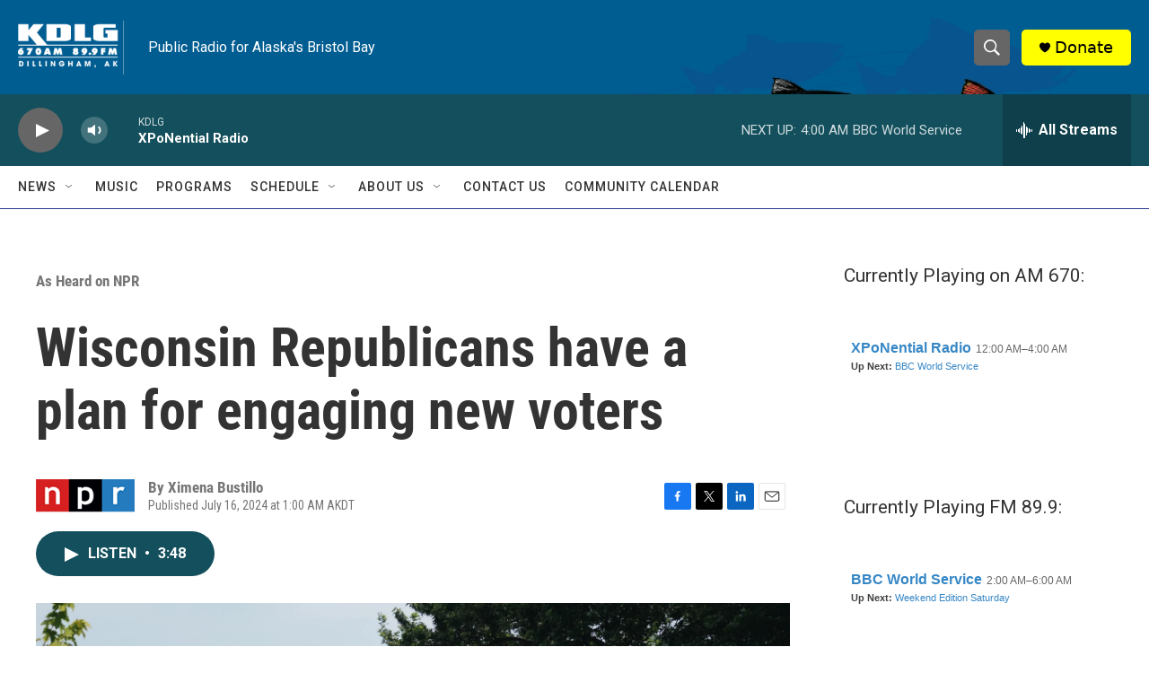

--- FILE ---
content_type: text/html; charset=utf-8
request_url: https://www.google.com/recaptcha/api2/aframe
body_size: 266
content:
<!DOCTYPE HTML><html><head><meta http-equiv="content-type" content="text/html; charset=UTF-8"></head><body><script nonce="2q6IOlKdZWn23M_aZkbtNA">/** Anti-fraud and anti-abuse applications only. See google.com/recaptcha */ try{var clients={'sodar':'https://pagead2.googlesyndication.com/pagead/sodar?'};window.addEventListener("message",function(a){try{if(a.source===window.parent){var b=JSON.parse(a.data);var c=clients[b['id']];if(c){var d=document.createElement('img');d.src=c+b['params']+'&rc='+(localStorage.getItem("rc::a")?sessionStorage.getItem("rc::b"):"");window.document.body.appendChild(d);sessionStorage.setItem("rc::e",parseInt(sessionStorage.getItem("rc::e")||0)+1);localStorage.setItem("rc::h",'1768652755176');}}}catch(b){}});window.parent.postMessage("_grecaptcha_ready", "*");}catch(b){}</script></body></html>

--- FILE ---
content_type: text/javascript; charset=utf-8
request_url: https://api.composer.nprstations.org/v1/widget/51828991e1c8067ec0bb1bd8/now?bust=558892812&callback=jQuery17203314384369308463_1768652754429&format=jsonp&date=2026-01-17&times=true&_=1768652754655
body_size: 353
content:
/**/ typeof jQuery17203314384369308463_1768652754429 === 'function' && jQuery17203314384369308463_1768652754429("<!--NOW PLAYING WIDGET --><div class=\"whatson-block\"><div class=\"whatson-program\"><a href=\"http://xponentialradio.org/\" target=\"_blank\" class=\"whatson-programName\">XPoNential Radio</a><span>12:00 AM&#8211;4:00 AM</span></div><p><b>Up Next: </b><a href=\"http://kdlg.org/programs/bbc-world-service\" target=\"_blank\">BBC World Service</a></p></div>");

--- FILE ---
content_type: text/javascript; charset=utf-8
request_url: https://api.composer.nprstations.org/v1/widget/518289d1e1c82ae3b4270370/now?bust=340709939&callback=jQuery172006836529705819183_1768652754012&format=jsonp&date=2026-01-17&times=true&_=1768652754633
body_size: 379
content:
/**/ typeof jQuery172006836529705819183_1768652754012 === 'function' && jQuery172006836529705819183_1768652754012("<!--NOW PLAYING WIDGET --><div class=\"whatson-block\"><div class=\"whatson-program\"><a href=\"http://kdlg.org/programs/bbc-world-service\" target=\"_blank\" class=\"whatson-programName\">BBC World Service</a><span>2:00 AM&#8211;6:00 AM</span></div><p><b>Up Next: </b><a href=\"http://www.kdlg.org/weekend-edition-saturday\" target=\"_blank\">Weekend Edition Saturday</a></p></div>");